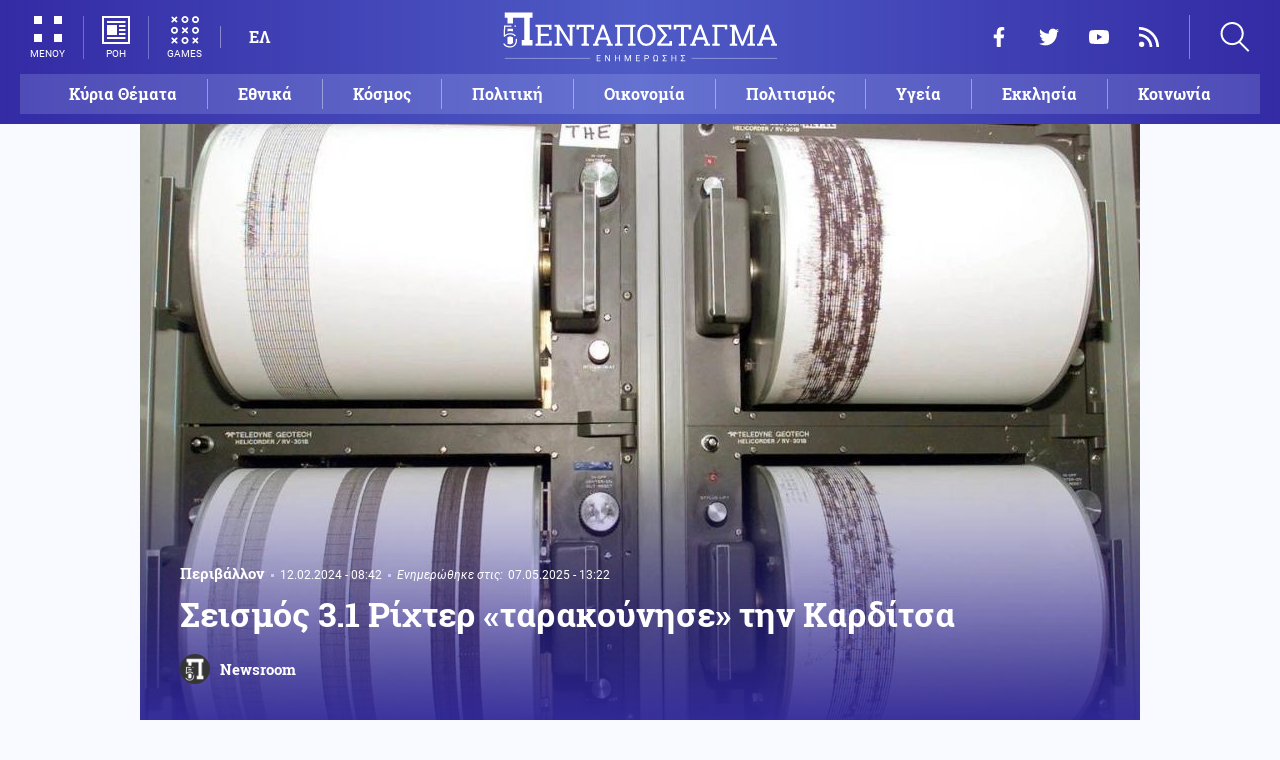

--- FILE ---
content_type: text/html; charset=UTF-8
request_url: https://www.pentapostagma.gr/epistimi/periballon/7221924_seismos-31-rihter-tarakoynise-tin-karditsa
body_size: 16534
content:
<!DOCTYPE html><html lang="el" dir="ltr" prefix="content: http://purl.org/rss/1.0/modules/content/ dc: http://purl.org/dc/terms/ foaf: http://xmlns.com/foaf/0.1/ og: http://ogp.me/ns# rdfs: http://www.w3.org/2000/01/rdf-schema# schema: http://schema.org/ sioc: http://rdfs.org/sioc/ns# sioct: http://rdfs.org/sioc/types# skos: http://www.w3.org/2004/02/skos/core# xsd: http://www.w3.org/2001/XMLSchema# "><head><meta charset="utf-8" /><meta name="title" content="Σεισμός 3.1 Ρίχτερ «ταρακούνησε» την Καρδίτσα | Pentapostagma" /><meta property="og:site_name" content="Pentapostagma" /><link rel="shortcut icon" href="/themes/custom/pentapostagma/favicon.ico" /><link rel="canonical" href="https://www.pentapostagma.gr/epistimi/periballon/7221924_seismos-31-rihter-tarakoynise-tin-karditsa" /><meta name="twitter:card" content="summary_large_image" /><meta name="description" content="Με επίκεντρο 10 χιλιόμετρα νότια νοτιοδυτικά του Ανθηρού Καρδίτσας." /><meta property="og:type" content="article" /><meta name="twitter:site" content="@pentapostagma" /><link rel="icon" sizes="16x16" href="/themes/custom/pentapostagma/images/favicon-16x16.png" /><meta property="og:url" content="https://www.pentapostagma.gr/epistimi/periballon/7221924_seismos-31-rihter-tarakoynise-tin-karditsa" /><meta property="og:title" content="Σεισμός 3.1 Ρίχτερ «ταρακούνησε» την Καρδίτσα" /><meta name="keywords" content="Σεισμός" /><link rel="icon" sizes="32x32" href="/themes/custom/pentapostagma/images/favicon-32x32.png" /><link rel="icon" sizes="192x192" href="/themes/custom/pentapostagma/images/android-chrome-192x192.png" /><meta property="og:description" content="Με επίκεντρο 10 χιλιόμετρα νότια νοτιοδυτικά του Ανθηρού Καρδίτσας." /><meta property="og:image" content="https://www.pentapostagma.gr/sites/default/files/styles/main_full/public/2024-02/ezgif-4-f25a1646b4.jpg?itok=KSSRboGw" /><meta property="og:image:secure_url" content="https://www.pentapostagma.gr/sites/default/files/styles/main_full/public/2024-02/ezgif-4-f25a1646b4.jpg?itok=KSSRboGw" /><meta property="og:image:width" content="1200" /><link rel="apple-touch-icon" sizes="180x180" href="/themes/custom/pentapostagma/images/apple-touch-icon.png" /><meta property="og:image:height" content="630" /><meta property="article:section" content="Επιστήμη" /><meta property="article:tag" content="Σεισμός" /><meta property="article:published_time" content="2024-02-12T08:42:01+02:00" /><meta property="article:modified_time" content="2025-05-07T13:22:26+03:00" /><meta name="viewport" content="width=device-width, user-scalable=1, initial-scale=1.0, minimum-scale=1.0" /><meta name="Generator" content="Drupal 8 (https://www.drupal.org)" /><meta name="MobileOptimized" content="width" /><meta name="HandheldFriendly" content="true" /><script type="application/ld+json">{
"@context": "https://schema.org",
"@graph": [
{
"@type": "NewsArticle",
"articleBody": "Σεισμική δόνηση σημειώθηκε στις 7:56 το πρωί της Δευτέρας 12 Φεβρουαρίου στην Καρδίτσα.\n\n\n  ΔΙΑΒΑΣΤΕ ΕΠΙΣΗΣ\n\n  \n    \n      \n        \n                      \n              \n            \n                    \n                                        Κόσμος\n                        11.02.2024 - 23:50\n            \n            \n            0\n          \n          \n        \n        Τούρκος επιστήμονας για τον σεισμό στην Τουρκία! Δεν έγινε επίθεση HAARP από το αμερικανικό πλοίο\n      \n    \n\n  \n\n\n\n\nΣύμφωνα με το Γεωδυναμικό Ινστιτούτο Αθηνών ο σεισμός ήταν μεγέθους 3,1 Ρίχτερ με επίκεντρο 10 χιλιόμετρα νότια νοτιοδυτικά του Ανθηρού Καρδίτσας.",
"headline": "Σεισμός 3.1 Ρίχτερ «ταρακούνησε» την Καρδίτσα",
"name": "Σεισμός 3.1 Ρίχτερ «ταρακούνησε» την Καρδίτσα",
"description": "Με επίκεντρο 10 χιλιόμετρα νότια νοτιοδυτικά του Ανθηρού Καρδίτσας.",
"about": [
"Επιστήμη",
"Περιβάλλον",
"Σεισμός"
],
"image": {
"@type": "ImageObject",
"representativeOfPage": "True",
"url": "https://www.pentapostagma.gr/sites/default/files/styles/main_full/public/2024-02/ezgif-4-f25a1646b4.jpg?itok=KSSRboGw",
"width": "1280",
"height": "630"
},
"datePublished": "2024-02-12T08:42:01+0200",
"dateModified": "2025-05-07T13:22:26+0300",
"author": {
"@type": "Person",
"@id": "https://www.pentapostagma.gr/authors/newsroom",
"name": "Newsroom",
"url": "https://www.pentapostagma.gr/authors/newsroom"
},
"publisher": {
"@type": "Organization",
"@id": "https://www.pentapostagma.gr/#organization",
"name": "Pentapostagma",
"url": "https://www.pentapostagma.gr",
"logo": {
"@type": "ImageObject",
"url": "https://www.pentapostagma.gr/themes/custom/pentapostagma/images/logo-60-white.png",
"width": "280",
"height": "60"
}
},
"mainEntityOfPage": "https://www.pentapostagma.gr/epistimi/periballon/7221924_seismos-31-rihter-tarakoynise-tin-karditsa"
},
{
"@type": "Organization",
"@id": "https://www.pentapostagma.gr/#organization",
"name": "Pentapostagma",
"url": "https://www.pentapostagma.gr/"
},
{
"@type": "WebSite",
"@id": "https://www.pentapostagma.gr/#website",
"name": "Pentapostagma",
"url": "https://www.pentapostagma.gr",
"publisher": {
"@type": "Organization",
"@id": "https://www.pentapostagma.gr/#organization",
"name": "Pentapostagma",
"url": "https://www.pentapostagma.gr",
"logo": {
"@type": "ImageObject",
"url": "https://www.pentapostagma.gr/themes/custom/pentapostagma/images/logo-60-white.png",
"width": "280",
"height": "60"
}
}
}
]
}</script><link rel="alternate" hreflang="el" href="https://www.pentapostagma.gr/epistimi/periballon/7221924_seismos-31-rihter-tarakoynise-tin-karditsa" /><link rel="revision" href="https://www.pentapostagma.gr/epistimi/periballon/7221924_seismos-31-rihter-tarakoynise-tin-karditsa" /><link rel="amphtml" href="https://www.pentapostagma.gr/epistimi/periballon/7221924_seismos-31-rihter-tarakoynise-tin-karditsa?amp" /><title>Σεισμός 3.1 Ρίχτερ «ταρακούνησε» την Καρδίτσα | Pentapostagma</title><link rel="dns-prefetch" href="https://securepubads.g.doubleclick.net"><link rel="dns-prefetch" href="https://cdn.orangeclickmedia.com"><link rel="preload" as="font" href="/themes/custom/pentapostagma/fonts/Roboto-Regular.woff2" type="font/woff2" crossorigin="anonymous"><link rel="preload" as="font" href="/themes/custom/pentapostagma/fonts/Roboto-Italic.woff2" type="font/woff2" crossorigin="anonymous"><link rel="preload" as="font" href="/themes/custom/pentapostagma/fonts/Roboto-Bold.woff2" type="font/woff2" crossorigin="anonymous"><link rel="preload" as="font" href="/themes/custom/pentapostagma/fonts/RobotoSlab-Bold.woff2" type="font/woff2" crossorigin="anonymous"><link rel="preload" as="image" href="/sites/default/files/styles/big_teaser/public/2024-02/ezgif-4-f25a1646b4.jpg?itok=bMfYlrY1" /><link rel="stylesheet" media="all" href="/sites/default/files/css/css_VfS6CUzG_3Pm6K9HH9LryvW3kDFYapVag9ZTJZx-Cys.css?t9syk1" /><link rel="stylesheet" media="all" href="/sites/default/files/css/css_4GxpVhL2znw4E1QtIzkwvbAj-PkSOhMgtm4jfGBzXjw.css?t9syk1" /> <!--[if lte IE 8]><script src="/sites/default/files/js/js_VtafjXmRvoUgAzqzYTA3Wrjkx9wcWhjP0G4ZnnqRamA.js"></script><![endif]--><script>
window.googletag = window.googletag || {cmd: []};
googletag.cmd.push(function () {
var billboard = googletag.sizeMapping()
.addSize([340, 200], [[300, 250], [336, 280]])
.addSize([500, 200], [[468, 60], [300, 250], [336, 280]])
.addSize([768, 200], [[728, 90], [468, 60]])
.addSize([1024, 200], [[970, 250], [728, 90], [970, 90]])
.build();
var leaderboard = googletag.sizeMapping()
.addSize([340, 200], [[300, 250], [336, 280], [300, 600]])
.addSize([500, 200], [[468, 60], [300, 250], [336, 280], [300, 600]])
.addSize([768, 200], [[728, 90], [468, 60]])
.build();
var rectangle_full = googletag.sizeMapping()
.addSize([340, 200], [[300, 600], [336, 280], [300, 250]])
.addSize([768, 200], [[300, 250], [320, 480]])
.build();
var rectangle_full_extra = googletag.sizeMapping()
.addSize([340, 200], [[300, 600], [336, 280], [300, 250]])
.addSize([768, 200], [[300, 600], [300, 250]])
.build();
var rectangle = googletag.sizeMapping()
.addSize([340, 200], [[336, 280], [300, 250]])
.addSize([768, 200], [[300, 250]])
.build();
var inline_full = googletag.sizeMapping()
.addSize([340, 200], [[336, 280], [300, 250], [320, 480]])
.addSize([768, 200], [[728, 90]])
.build();
googletag.defineSlot('/75351959,21211357/pentapostagma.gr/horizontal_1', [[970, 250], [728, 90], [970, 90], [468, 60], [300, 250], [336, 280]], 'horizontal_1')
.defineSizeMapping(billboard)
.addService(googletag.pubads());
googletag.defineSlot('/75351959,21211357/pentapostagma.gr/horizontal_2', [[728, 90], [468, 60], [300, 250], [336, 280], [300, 600], ['fluid']], 'horizontal_2')
.defineSizeMapping(leaderboard)
.addService(googletag.pubads());
googletag.defineSlot('/75351959,21211357/pentapostagma.gr/sidebar_1', [[300, 600], [300, 250], [336, 280]], 'sidebar_1')
.defineSizeMapping(rectangle_full)
.addService(googletag.pubads());
googletag.defineSlot('/75351959,21211357/pentapostagma.gr/sidebar_2', [[336, 280], [300, 250]], 'sidebar_2')
.defineSizeMapping(rectangle)
.addService(googletag.pubads());
googletag.defineSlot('/75351959,21211357/pentapostagma.gr/sidebar_3', [[300, 600], [300, 250], [336, 280]], 'sidebar_3')
.defineSizeMapping(rectangle_full_extra)
.addService(googletag.pubads());
googletag.defineSlot('/75351959,21211357/pentapostagma.gr/in_article_1', [[300, 600], [300, 250], [336, 280], [320, 480]], 'in_article_1')
.defineSizeMapping(rectangle_full)
.addService(googletag.pubads());
googletag.defineSlot('/75351959,21211357/pentapostagma.gr/in_article_2', [[728, 90], [300, 250], [336, 280], [320, 480]], 'in_article_2')
.defineSizeMapping(inline_full)
.addService(googletag.pubads());
googletag.defineSlot('/75351959,21211357/pentapostagma.gr/article_end', [[300, 250], [336, 280]], 'article_end')
.addService(googletag.pubads());
googletag.pubads().setTargeting('nid', ["7221924"]);
googletag.pubads().setTargeting('category', ["epistimi","periballon"]);
googletag.pubads().setCentering(true);
googletag.pubads().enableSingleRequest();
googletag.pubads().disableInitialLoad();
googletag.enableServices();
});
</script><script type="text/javascript" src="https://ads.vidoomy.com/pentapostagma_25485.js" async></script><script type="text/javascript">
!function(){"use strict";function e(e){var t=!(arguments.length>1&&void 0!==arguments[1])||arguments[1],c=document.createElement("script");c.src=e,t?c.type="module":(c.async=!0,c.type="text/javascript",c.setAttribute("nomodule",""));var n=document.getElementsByTagName("script")[0];n.parentNode.insertBefore(c,n)}!function(t,c){!function(t,c,n){var a,o,r;n.accountId=c,null!==(a=t.marfeel)&&void 0!==a||(t.marfeel={}),null!==(o=(r=t.marfeel).cmd)&&void 0!==o||(r.cmd=[]),t.marfeel.config=n;var i="https://sdk.mrf.io/statics";e("".concat(i,"/marfeel-sdk.js?id=").concat(c),!0),e("".concat(i,"/marfeel-sdk.es5.js?id=").concat(c),!1)}(t,c,arguments.length>2&&void 0!==arguments[2]?arguments[2]:{})}(window,  7416 ,{} )}();
</script><meta name="format-detection" content="telephone=no"><meta name="robots" content="max-image-preview:large"></head><body> <noscript><iframe src="https://www.googletagmanager.com/ns.html?id=GTM-MXWC27J" height="0" width="0" style="display:none;visibility:hidden"></iframe></noscript><div class="dialog-off-canvas-main-canvas" data-off-canvas-main-canvas><div class="page"> <header><div class="container"> <section class="header__top"> <a href="/" class="logo"> <figure> <img src="/themes/custom/pentapostagma/images/logo.svg" alt="Πενταπόσταγμα" width="800" height="200"> <img src="/themes/custom/pentapostagma/images/logo-symbol.svg" alt="Πενταπόσταγμα" width="200" height="200"> </figure> </a><div class="header__left"> <span class="header__burger js-trigger-burger"> <span class="header__burger-icon"></span> <span class="header__burger-icon"></span> <span class="header__burger-txt">ΜΕΝΟΥ</span> </span> <span class="header__icon-link header__icon-link--news"> <a href="/news" data-nid="7352769"> <svg><use xlink:href="/themes/custom/pentapostagma/images/sprite.svg#news"></use></svg> <span>ΡΟΗ</span> </a> </span> <span class="header__icon-link"> <a href="/games"> <svg><use xlink:href="/themes/custom/pentapostagma/images/sprite.svg#games"></use></svg> <span>GAMES</span> </a> </span><div class="header__language"><ul class="language-switcher-language-url"><li><a href="/epistimi/periballon/7221924_seismos-31-rihter-tarakoynise-tin-karditsa" class="language-link is-active" hreflang="el" data-drupal-link-system-path="node/7221924">ΕΛ</a></li></ul></div></div><div class="header__right"><ul class="header__social"><li> <a href="https://www.facebook.com/pentapostagmagr" target="_blank"> <svg> <use xlink:href="/themes/custom/pentapostagma/images/sprite.svg#facebook"></use> </svg> <span>Facebook</span> </a></li><li> <a href="https://twitter.com/pentapostagma" target="_blank"> <svg> <use xlink:href="/themes/custom/pentapostagma/images/sprite.svg#twitter"></use> </svg> <span>Twitter</span> </a></li><li> <a href="https://www.youtube.com/channel/UCdsoNzPCkE9OpUTkOobHWUg" target="_blank"> <svg> <use xlink:href="/themes/custom/pentapostagma/images/sprite.svg#youtube"></use> </svg> <span>YouTube</span> </a></li><li> <a href="https://www.pentapostagma.gr/rss.xml" target="_blank"> <svg> <use xlink:href="/themes/custom/pentapostagma/images/sprite.svg#rss"></use> </svg> <span>RSS</span> </a></li></ul><div class="header__search"><form class="search-form" action="/search" method="get"><div class="form__item"> <input placeholder="Αναζήτηση" type="text" name="keywords" value="" size="15" maxlength="128"></div><div class="form__submit"> <input type="submit" value="Search" class="form-submit"> <svg><use xlink:href="/themes/custom/pentapostagma/images/sprite.svg#arrow"></use></svg></div></form> <span class="header__search-icon js-trigger-search"> <svg><use xlink:href="/themes/custom/pentapostagma/images/sprite.svg#search"></use></svg> </span></div></div> <nav class="extended-menu"><ul><li> <a href="/featured" data-drupal-link-system-path="featured">Κύρια Θέματα</a></li><li> <svg><use xlink:href="/themes/custom/pentapostagma/images/sprite.svg#arrow"></use></svg> <a href="/ethnika-themata" data-drupal-link-system-path="taxonomy/term/33">Εθνικά θέματα</a><ul><li> <a href="/ethnika-themata/boreia-ipeiros" data-drupal-link-system-path="taxonomy/term/37">Βόρεια Ήπειρος</a></li><li> <a href="/ethnika-themata/ellinotoyrkika" data-drupal-link-system-path="taxonomy/term/34">Ελληνοτουρκικά</a></li><li> <a href="/ethnika-themata/energeia" data-drupal-link-system-path="taxonomy/term/44">Ενέργεια</a></li><li> <a href="/ethnika-themata/esoteriki-asfaleia" data-drupal-link-system-path="taxonomy/term/43">Εσωτερική Ασφάλεια</a></li><li> <a href="/ethnika-themata/kypriako" data-drupal-link-system-path="taxonomy/term/35">Κυπριακό</a></li><li> <a href="/ethnika-themata/kypros" data-drupal-link-system-path="taxonomy/term/41">Κύπρος</a></li><li> <a href="/ethnika-themata/oplika-systimata" data-drupal-link-system-path="taxonomy/term/38">Οπλικά συστήματα</a></li><li> <a href="/ethnika-themata/polemiki-aeroporia" data-drupal-link-system-path="taxonomy/term/39">Πολεμική αεροπορία</a></li><li> <a href="/ethnika-themata/polemiko-naytiko" data-drupal-link-system-path="taxonomy/term/40">Πολεμικό Ναυτικό</a></li><li> <a href="/ethnika-themata/skopiano" data-drupal-link-system-path="taxonomy/term/36">Σκοπιανό</a></li><li> <a href="/ethnika-themata/stratos-xiras" data-drupal-link-system-path="taxonomy/term/42">Στρατός Ξηράς</a></li></ul></li><li> <svg><use xlink:href="/themes/custom/pentapostagma/images/sprite.svg#arrow"></use></svg> <a href="/politiki" data-drupal-link-system-path="taxonomy/term/30">Πολιτική</a><ul><li> <a href="/politiki/aytodioikisi" data-drupal-link-system-path="taxonomy/term/31">Αυτοδιοίκηση</a></li><li> <a href="/politiki/kybernisi" data-drupal-link-system-path="taxonomy/term/32">Κυβέρνηση</a></li></ul></li><li> <svg><use xlink:href="/themes/custom/pentapostagma/images/sprite.svg#arrow"></use></svg> <a href="/ekklisia" data-drupal-link-system-path="taxonomy/term/12">Εκκλησία</a><ul><li> <a href="/ekklisia/agio-oros" data-drupal-link-system-path="taxonomy/term/15">Άγιο Όρος</a></li><li> <a href="/ekklisia/ekklisia-tis-ellados" data-drupal-link-system-path="taxonomy/term/14">Εκκλησία της Ελλάδος</a></li><li> <a href="/ekklisia/patriarheia" data-drupal-link-system-path="taxonomy/term/16">Πατριαρχεία</a></li><li> <a href="/ekklisia/pneymatika-ofelima" data-drupal-link-system-path="taxonomy/term/13">Πνευματικά ωφέλιμα</a></li></ul></li><li> <svg><use xlink:href="/themes/custom/pentapostagma/images/sprite.svg#arrow"></use></svg> <a href="/kosmos" data-drupal-link-system-path="taxonomy/term/17">Κόσμος</a><ul><li> <a href="/kosmos/enoples-syrraxeis" data-drupal-link-system-path="taxonomy/term/23">Ένοπλες Συρράξεις</a></li><li> <a href="/kosmos/afriki" data-drupal-link-system-path="taxonomy/term/25">Αφρική</a></li><li> <a href="/kosmos/balkania" data-drupal-link-system-path="taxonomy/term/24">Βαλκάνια</a></li><li> <a href="/kosmos/ipa" data-drupal-link-system-path="taxonomy/term/20">ΗΠΑ</a></li><li> <a href="/kosmos/kina" data-drupal-link-system-path="taxonomy/term/21">Κίνα</a></li><li> <a href="/kosmos/mesi-anatoli" data-drupal-link-system-path="taxonomy/term/22">Μέση Ανατολή</a></li><li> <a href="/kosmos/pagkosmiopoiisi" data-drupal-link-system-path="taxonomy/term/18">Παγκοσμιοποίηση</a></li><li> <a href="/kosmos/rosia" data-drupal-link-system-path="taxonomy/term/19">Ρωσία</a></li></ul></li><li> <svg><use xlink:href="/themes/custom/pentapostagma/images/sprite.svg#arrow"></use></svg> <a href="/politismos" data-drupal-link-system-path="taxonomy/term/1">Πολιτισμός</a><ul><li> <a href="/politismos/biblia" data-drupal-link-system-path="taxonomy/term/2">Βιβλία</a></li><li> <a href="/politismos/elliniki-glossa" data-drupal-link-system-path="taxonomy/term/3">Ελληνική Γλώσσα</a></li><li> <a href="/politismos/istoria" data-drupal-link-system-path="taxonomy/term/4">Ιστορία</a></li></ul></li><li> <svg><use xlink:href="/themes/custom/pentapostagma/images/sprite.svg#arrow"></use></svg> <a href="/epistimi" data-drupal-link-system-path="taxonomy/term/6">Επιστήμη</a><ul><li> <a href="/epistimi/bioithiki" data-drupal-link-system-path="taxonomy/term/9">Βιοηθική</a></li><li> <a href="/epistimi/energeia" data-drupal-link-system-path="taxonomy/term/8">Ενέργεια</a></li><li> <a href="/epistimi/kairos" data-drupal-link-system-path="taxonomy/term/11">Καιρός</a></li><li> <a href="/epistimi/periballon" data-drupal-link-system-path="taxonomy/term/7">Περιβάλλον</a></li><li> <a href="/epistimi/tehnologia" data-drupal-link-system-path="taxonomy/term/10">Τεχνολογία</a></li></ul></li><li> <a href="/oikonomia" data-drupal-link-system-path="taxonomy/term/47">Οικονομία</a></li><li> <a href="/koinonia" data-drupal-link-system-path="taxonomy/term/5">Κοινωνία</a></li><li> <a href="/athlitismos" data-drupal-link-system-path="taxonomy/term/46">Αθλητισμός</a></li><li> <svg><use xlink:href="/themes/custom/pentapostagma/images/sprite.svg#arrow"></use></svg> <a href="/ygeia" data-drupal-link-system-path="taxonomy/term/26">Υγεία</a><ul><li> <a href="/ygeia/diatrofi" data-drupal-link-system-path="taxonomy/term/27">Διατροφή</a></li><li> <a href="/ygeia/epistimes-ygeias" data-drupal-link-system-path="taxonomy/term/28">Επιστήμες Υγείας</a></li><li> <a href="/ygeia/paidi" data-drupal-link-system-path="taxonomy/term/29">Παιδί</a></li></ul></li><li> <a href="/synenteyxeis" data-drupal-link-system-path="taxonomy/term/833">Συνεντεύξεις</a></li><li> <a href="/videos" data-drupal-link-system-path="videos">WebTV</a></li><li> <a href="/games" data-drupal-link-system-path="games">Games</a></li><li class="extended-menu__vertical"> <svg><use xlink:href="/themes/custom/pentapostagma/images/sprite.svg#arrow"></use></svg> <span>ΠΕΡΙΣΣΟΤΕΡΑ</span><ul><li> <a href="/apopseis" data-drupal-link-system-path="taxonomy/term/45">Απόψεις</a></li><li> <a href="/arheio" data-drupal-link-system-path="taxonomy/term/48">Αρχείο</a></li></ul></li></ul> </nav> </section><ul class="main-menu"><li> <a href="/featured" data-drupal-link-system-path="featured">Κύρια Θέματα</a></li><li> <a href="/ethnika-themata" data-drupal-link-system-path="taxonomy/term/33">Εθνικά</a></li><li> <a href="/kosmos" data-drupal-link-system-path="taxonomy/term/17">Κόσμος</a></li><li> <a href="/politiki" data-drupal-link-system-path="taxonomy/term/30">Πολιτική</a></li><li> <a href="/oikonomia" data-drupal-link-system-path="taxonomy/term/47">Οικονομία</a></li><li> <a href="/politismos" data-drupal-link-system-path="taxonomy/term/1">Πολιτισμός</a></li><li> <a href="/ygeia" data-drupal-link-system-path="taxonomy/term/26">Υγεία</a></li><li> <a href="/ekklisia" data-drupal-link-system-path="taxonomy/term/12">Εκκλησία</a></li><li> <a href="/koinonia" data-drupal-link-system-path="taxonomy/term/5">Κοινωνία</a></li></ul></div></header> <main class="container container--main"><div data-drupal-messages-fallback class="hidden"></div> <article class="article"> <section class="article__top"> <picture class="article__cover"> <source srcset="/sites/default/files/styles/main/public/2024-02/ezgif-4-f25a1646b4.jpg?itok=AE2o6ooH 1x" media="all and (min-width: 601px)" type="image/jpeg"/> <source srcset="/sites/default/files/styles/big_teaser/public/2024-02/ezgif-4-f25a1646b4.jpg?itok=bMfYlrY1 1x" media="all" type="image/jpeg"/> <img src="/sites/default/files/styles/big_teaser/public/2024-02/ezgif-4-f25a1646b4.jpg?itok=bMfYlrY1" alt="" typeof="foaf:Image" /> </picture><div class="article__top-details"> <a class="default-category" href="/epistimi/periballon">Περιβάλλον</a> <time class="default-date" datetime="2024-02-12T08:42:01+02:00">12.02.2024 - 08:42</time><div class="article__update"> <span class="article__update-label">Ενημερώθηκε στις:</span> <time class="default-date" datetime="2025-05-07T13:22:26+03:00">07.05.2025 - 13:22</time></div></div><h1>Σεισμός 3.1 Ρίχτερ «ταρακούνησε» την Καρδίτσα</h1> <a href="/authors/newsroom" class="article__author"> <figure class="article__author-image"> <img alt="Newsroom" src="/sites/default/files/styles/square/public/authors/penta-192x192.png?itok=W4vtNAsJ" width="70" height="70" typeof="foaf:Image" /> </figure> <span class="article__author-name">Newsroom</span> </a> </section><div class="adv adv--full"><div class="adv__inner" id="horizontal_1"><script type="text/javascript">
googletag.cmd.push(function () {
googletag.display('horizontal_1');
});
</script></div></div> <section class="article__main"><div class="article__main-content"><div class="article__share"><div class="article__share-inner"> <svg class="article__share-icon js-trigger-share"><use xlink:href="/themes/custom/pentapostagma/images/sprite.svg#share"></use></svg><ul><li class="fb"><a target="_blank" href="https://www.facebook.com/sharer.php?u=https://www.pentapostagma.gr/epistimi/periballon/7221924_seismos-31-rihter-tarakoynise-tin-karditsa"><svg><use xlink:href="/themes/custom/pentapostagma/images/sprite.svg#facebook"></use></svg><span>Facebook</span></a></li><li class="mg"><a target="_blank" href="fb-messenger://share/?link=https://www.pentapostagma.gr/epistimi/periballon/7221924_seismos-31-rihter-tarakoynise-tin-karditsa"><svg><use xlink:href="/themes/custom/pentapostagma/images/sprite.svg#messenger"></use></svg><span>Messenger</span></a></li><li class="tw"><a target="_blank" href="https://twitter.com/share?text=%CE%A3%CE%B5%CE%B9%CF%83%CE%BC%CF%8C%CF%82%203.1%20%CE%A1%CE%AF%CF%87%CF%84%CE%B5%CF%81%20%C2%AB%CF%84%CE%B1%CF%81%CE%B1%CE%BA%CE%BF%CF%8D%CE%BD%CE%B7%CF%83%CE%B5%C2%BB%20%CF%84%CE%B7%CE%BD%20%CE%9A%CE%B1%CF%81%CE%B4%CE%AF%CF%84%CF%83%CE%B1&url=https://www.pentapostagma.gr/epistimi/periballon/7221924_seismos-31-rihter-tarakoynise-tin-karditsa"><svg><use xlink:href="/themes/custom/pentapostagma/images/sprite.svg#twitter"></use></svg><span>Twitter</span></a></li><li class="li"><a target="_blank" href="https://www.linkedin.com/sharing/share-offsite/?url=https://www.pentapostagma.gr/epistimi/periballon/7221924_seismos-31-rihter-tarakoynise-tin-karditsa" target="_blank"><svg><use xlink:href="/themes/custom/pentapostagma/images/sprite.svg#linkedin"></use></svg><span>LinkedIn</span></a></li><li class="tl"><a target="_blank" href="https://t.me/share/url?url=https://www.pentapostagma.gr/epistimi/periballon/7221924_seismos-31-rihter-tarakoynise-tin-karditsa&text=%CE%A3%CE%B5%CE%B9%CF%83%CE%BC%CF%8C%CF%82%203.1%20%CE%A1%CE%AF%CF%87%CF%84%CE%B5%CF%81%20%C2%AB%CF%84%CE%B1%CF%81%CE%B1%CE%BA%CE%BF%CF%8D%CE%BD%CE%B7%CF%83%CE%B5%C2%BB%20%CF%84%CE%B7%CE%BD%20%CE%9A%CE%B1%CF%81%CE%B4%CE%AF%CF%84%CF%83%CE%B1" target="_blank"><svg><use xlink:href="/themes/custom/pentapostagma/images/sprite.svg#telegram"></use></svg><span>Telegram</span></a></li><li class="mail"><a href="/cdn-cgi/l/email-protection#[base64]"><svg><use xlink:href="/themes/custom/pentapostagma/images/sprite.svg#email"></use></svg><span>E-mail</span></a></li></ul><div class="article__comment-counter js-article__comment-counter"> <svg><use xlink:href="/themes/custom/pentapostagma/images/sprite.svg#comments-flat"></use></svg> <span class="disqus-comment-count" data-disqus-identifier="7221924">0</span></div></div></div><div class="article__teaser"> Με επίκεντρο 10 χιλιόμετρα νότια νοτιοδυτικά του Ανθηρού Καρδίτσας.</div><div class="PPG_VIDEO"></div><div class="article__body"><p>Σεισμική δόνηση σημειώθηκε στις 7:56 το πρωί της Δευτέρας 12 Φεβρουαρίου στην Καρδίτσα.</p><div class="article__related"><h3>ΔΙΑΒΑΣΤΕ ΕΠΙΣΗΣ</h3> <article class="default-teaser__article"> <a href="/kosmos/7221883_toyrkos-epistimonas-gia-ton-seismo-stin-toyrkia-den-egine-epithesi-haarp-apo"><div class="default-teaser__top"> <figure> <img src="/sites/default/files/styles/default_teaser/public/2024-02/%CF%80999.jpg?itok=hIU6F8nD" loading="lazy" width="614" height="346" alt="" /> </figure><div class="default-teaser__cat-date default-cat-date"> <span class="default-category">Κόσμος</span> <time class="default-date" datetime="2024-02-11T23:50:42+02:00">11.02.2024 - 23:50</time> <span class="default-comments"> <svg><use xlink:href="/themes/custom/pentapostagma/images/sprite.svg#comment"></use></svg> <span class="disqus-comment-count" data-disqus-identifier="7221883">0</span> </span></div></div><h3>Τούρκος επιστήμονας για τον σεισμό στην Τουρκία! Δεν έγινε επίθεση HAARP από το αμερικανικό πλοίο</h3> </a> </article></div><p>Σύμφωνα με το Γεωδυναμικό Ινστιτούτο Αθηνών ο σεισμός ήταν μεγέθους 3,1 Ρίχτερ με επίκεντρο 10 χιλιόμετρα νότια νοτιοδυτικά του Ανθηρού Καρδίτσας.</p> <a href="https://www.pentapostagma.gr/sites/default/files/2024-02/3.1.-karditsa.jpg" class="photoswipe" data-size="796x536" data-overlay-title=""><img src="/sites/default/files/styles/default/public/2024-02/3.1.-karditsa.jpg?itok=xaKbR-jC" width="760" height="512" alt="" title="" typeof="foaf:Image" /></a></div><div class="adv adv--full"><div class="adv__inner" id="article_end"><script data-cfasync="false" src="/cdn-cgi/scripts/5c5dd728/cloudflare-static/email-decode.min.js"></script><script type="text/javascript">
googletag.cmd.push(function () {
googletag.display('article_end');
});
</script></div></div> <a class="article__promotional" href="https://news.google.com/publications/CAAiECHs199YtcV0bnk85v71t1cqFAgKIhAh7NffWLXFdG55POb-9bdX" target="_blank"> Ακολουθήστε το Πενταπόσταγμα στο Google news <img src="/themes/custom/pentapostagma/images/google-news-icon.svg" alt="Google News" width="71" height="58"> </a><ul class="article__tags"><li><a href="/seismos">Σεισμός</a></li></ul><script async src="//pagead2.googlesyndication.com/pagead/js/adsbygoogle.js"></script><ins class="adsbygoogle" style="display:block" data-ad-format="autorelaxed" data-ad-client="ca-pub-3461910012735858" data-ad-slot="2744935167"></ins><script>
(adsbygoogle = window.adsbygoogle || []).push({});
</script><section class="article__more-articles"><div class="default-teaser default-teaser--quadruple network"><div class="network__inner"> <article class="default-teaser__article"> <a href="https://youtu.be/XiE757T1UG8?utm_source=pentapostagma.gr&amp;utm_medium=network&amp;utm_campaign=article" target="_blank" rel="nofollow"><div class="default-teaser__top"> <figure> <img src="/sites/default/files/styles/default_teaser/public/2026-02/%CE%A4%CE%B1%20%CE%B4%CE%AD%CE%BA%CE%B1%20%CF%80%CE%B9%CE%BF%20%CF%83%CF%84%CE%BF%CE%B9%CF%87%CE%B5%CE%B9%CF%89%CE%BC%CE%AD%CE%BD%CE%B1%20%CE%BC%CE%AD%CF%81%CE%B7%20%CF%83%CE%B5%20%CF%8C%CE%BB%CE%B7%20%CF%84%CE%B7%CE%BD%20%CE%95%CE%BB%CE%BB%CE%AC%CE%B4%CE%B14.jpg?itok=cEPqxZWK" loading="lazy" width="1280" height="720" alt="penteli" /> </figure></div><h3>Τα δέκα πιο στοιχειωμένα μέρη σε όλη την Ελλάδα</h3> </a> </article> <article class="default-teaser__article"> <a href="https://youtu.be/qAEwdlcenKM?utm_source=pentapostagma.gr&amp;utm_medium=network&amp;utm_campaign=article" target="_blank" rel="nofollow"><div class="default-teaser__top"> <figure> <img src="/sites/default/files/styles/default_teaser/public/2026-01/%CE%A4%CE%B1%2010%20%CE%BC%CE%B5%CE%B3%CE%B1%CE%BB%CF%8D%CF%84%CE%B5%CF%81%CE%B1%20%CE%B7%CF%86%CE%B1%CE%AF%CF%83%CF%84%CE%B5%CE%B9%CE%B1%20%CF%83%CE%B5%20%CF%8C%CE%BB%CE%B7%20%CF%84%CE%B7%CE%BD%20%CE%93%CE%B7%20%CF%83%CE%AE%CE%BC%CE%B5%CF%81%CE%B14.jpg?itok=2pMwBGaY" loading="lazy" width="1280" height="720" alt="hfaisteio" /> </figure></div><h3>Τα 10 μεγαλύτερα ηφαίστεια σε όλη την Γη σήμερα</h3> </a> </article> <article class="default-teaser__article"> <a href="https://youtu.be/GDMTczPRQ7E?utm_source=pentapostagma.gr&amp;utm_medium=network&amp;utm_campaign=article" target="_blank" rel="nofollow"><div class="default-teaser__top"> <figure> <img src="/sites/default/files/styles/default_teaser/public/2026-01/%CE%9F%CE%B9%2010%20%CF%83%CE%B7%CE%BC%CE%B1%CE%BD%CF%84%CE%B9%CE%BA%CF%8C%CF%84%CE%B5%CF%81%CE%B5%CF%82%20%CE%B5%CF%86%CE%B5%CF%85%CF%81%CE%AD%CF%83%CE%B5%CE%B9%CF%82%20%CF%84%CE%B7%CF%82%20%CE%A1%CF%89%CE%BC%CE%B1%CF%8A%CE%BA%CE%AE%CF%82%20%CE%91%CF%85%CF%84%CE%BF%CE%BA%CF%81%CE%B1%CF%84%CE%BF%CF%81%CE%AF%CE%B1%CF%824.jpg?itok=8Auft-2W" loading="lazy" width="1280" height="720" alt="arxaia-romi" /> </figure></div><h3>Οι 10 σημαντικότερες εφευρέσεις της Ρωμαϊκής Αυτοκρατορίας</h3> </a> </article> <article class="default-teaser__article"> <a href="https://youtu.be/mILQBcBTl8Y?utm_source=pentapostagma.gr&amp;utm_medium=network&amp;utm_campaign=article" target="_blank" rel="nofollow"><div class="default-teaser__top"> <figure> <img src="/sites/default/files/styles/default_teaser/public/2025-12/%CE%A4%CE%B1%20%CF%80%CE%B9%CE%BF%20%CE%B5%CF%80%CE%B9%CE%BA%CE%AF%CE%BD%CE%B4%CF%85%CE%BD%CE%B1%20%CE%B4%CF%81%CE%BF%CE%BC%CE%BF%CE%BB%CF%8C%CE%B3%CE%B9%CE%B1%20%CF%80%CE%BB%CE%BF%CE%AF%CF%89%CE%BD%20%CF%80%CE%BF%CF%85%20%CE%BC%CF%80%CE%BF%CF%81%CE%B5%CE%AF%CF%82%20%CE%BD%CE%B1%20%CE%BA%CE%AC%CE%BD%CE%B5%CE%B9%CF%82%204.jpg?itok=BBQdFWJ9" loading="lazy" width="1280" height="720" alt="ploio-kataigida" /> </figure></div><h3>Τα πιο επικίνδυνα δρομολόγια πλοίων που μπορείς να κάνεις</h3> </a> </article> <article class="default-teaser__article"> <a href="https://youtu.be/-tmmFO-tlHo?utm_source=pentapostagma.gr&amp;utm_medium=network&amp;utm_campaign=article" target="_blank" rel="nofollow"><div class="default-teaser__top"> <figure> <img src="/sites/default/files/styles/default_teaser/public/2025-11/%CE%A4%CE%B1%20%CF%80%CE%B9%CE%BF%20%CE%B5%CF%80%CE%B9%CE%BA%CE%AF%CE%BD%CE%B4%CF%85%CE%BD%CE%B1%20%CE%B1%CE%B5%CF%81%CE%BF%CF%80%CE%BF%CF%81%CE%B9%CE%BA%CE%AC%20%CE%B4%CF%81%CE%BF%CE%BC%CE%BF%CE%BB%CF%8C%CE%B3%CE%B9%CE%B1%20%CF%83%CF%84%CE%BF%CE%BD%20%CE%BA%CF%8C%CF%83%CE%BC%CE%BF%204.jpg?itok=YZbVpWoC" loading="lazy" width="1280" height="720" alt="aerodromio" /> </figure></div><h3>Τα πιο επικίνδυνα αεροπορικά δρομολόγια στον κόσμο</h3> </a> </article> <article class="default-teaser__article"> <a href="https://wikihealth.gr/category/diatrofi/leyko-psomi-vs-psomi-olikis-aleseos-poio-einai-kalytero-gia-esas/?utm_source=pentapostagma.gr&amp;utm_medium=network&amp;utm_campaign=article" target="_blank" rel="nofollow"><div class="default-teaser__top"> <figure> <img src="/sites/default/files/styles/default_teaser/public/2025-10/psomi.jpg?itok=wm-TTGVw" loading="lazy" width="1200" height="800" alt="" /> </figure></div><h3>Η διαμάχη του ψωμιού: Λευκό ή ολικής; Οι διαφορές στη διατροφή σας</h3> </a> </article> <article class="default-teaser__article"> <a href="https://wikihealth.gr/category/egkefalos-kai-neyriko-systima/epilipsia-poso-asfalis-einai-i-katanalosi-kafe-nis/?utm_source=pentapostagma.gr&amp;utm_medium=network&amp;utm_campaign=article" target="_blank" rel="nofollow"><div class="default-teaser__top"> <figure> <img src="/sites/default/files/styles/default_teaser/public/2025-08/4f5cd16b-kafes-piesi.jpg?itok=-7qdq1P1" loading="lazy" width="1200" height="675" alt="" /> </figure></div><h3>Είναι ασφαλής η καφεΐνη για άτομα με επιληψία;</h3> </a> </article> <article class="default-teaser__article"> <a href="https://wikihealth.gr/category/ygeia-peptikoy-systimatos/voithoyn-ontos-oi-sporoi-chia-stin-afodeysi/?utm_source=pentapostagma.gr&amp;utm_medium=network&amp;utm_campaign=article" target="_blank" rel="nofollow"><div class="default-teaser__top"> <figure> <img src="/sites/default/files/styles/default_teaser/public/2025-08/%CF%84%CF%83%CE%B9%CE%B1.jpg?itok=3DT4MP26" loading="lazy" width="1254" height="836" alt="" /> </figure></div><h3>Σπόροι Chia: Τι προσφέρουν στον οργανισμό και πως βοηθούν το έντερο</h3> </a> </article></div></div> </section><div id="disqus_thread"></div><script>
var disqus_config = function () {
this.page.url = "https://www.pentapostagma.gr/epistimi/periballon/7221924_seismos-31-rihter-tarakoynise-tin-karditsa";
this.page.identifier = "7221924";
this.language = "el";
};
</script></div> <aside><div class="adv "><div id="sidebar_1" class="adv__inner"><script>
googletag.cmd.push(function() {
googletag.display("sidebar_1");
});
</script></div></div><div class="latest"><h3><span>ΡΟΗ</span></h3><div class="mini-teaser "> <article class="mini-teaser__article"> <a href="/kosmos/mesi-anatoli/7352769_syria-istoriki-symfonia-o-stratos-mpike-stin-koyrdiki-hasaka"> <figure> <img src="/sites/default/files/styles/square/public/2026-02/%CE%B5%CE%B9%CE%BA%CF%8C%CE%BD%CE%B1_2026-02-02_144557966.png?itok=_Qxhbjb1" loading="lazy" width="1600" height="1067" alt="Συρία" /> </figure><div class="mini-teaser__cat-date default-cat-date"> <span class="default-category">Μέση Ανατολή</span> <time class="default-date" datetime="2026-02-02T14:47:38+02:00">02.02.2026 - 14:47</time></div><h4>Το «όνειρο» της αυτονομίας ξεθωριάζει: Οι Κούρδοι παραδίδουν τα κλειδιά στη Δαμασκό με τις... ευλογίες των ΗΠΑ</h4> </a> </article> <article class="mini-teaser__article"> <a href="/kosmos/7352768_logo-tramp-elk-anakinei-ti-ritra-amoibaias-amynas-tis-ee"> <figure> <img src="/sites/default/files/styles/square/public/2026-02/weber.jpg?itok=uW1SpcbS" loading="lazy" width="2560" height="1707" alt="" /> </figure><div class="mini-teaser__cat-date default-cat-date"> <span class="default-category">Κόσμος</span> <time class="default-date" datetime="2026-02-02T14:44:31+02:00">02.02.2026 - 14:44</time></div><h4>Λόγω Τραμπ το ΕΛΚ ανακινεί τη ρήτρα αμοιβαίας άμυνας της ΕΕ</h4> </a> </article> <article class="mini-teaser__article"> <a href="/kosmos/mesi-anatoli/7352767_tet-tet-goyitkof-me-ton-ypex-toy-iran-simera-gia-apoklimakosi-tis"> <figure> <img src="/sites/default/files/styles/square/public/2026-02/cad45fca-5289-4ac7-98fc-975c8b92e7ed.jpg?itok=2elgPRVA" loading="lazy" width="875" height="590" alt="" /> </figure><div class="mini-teaser__cat-date default-cat-date"> <span class="default-category">Μέση Ανατολή</span> <time class="default-date" datetime="2026-02-02T14:39:38+02:00">02.02.2026 - 14:39</time></div><h4>Τετ α τετ Γουίτκοφ με τον ΥΠΕΞ του Ιράν σήμερα για αποκλιμάκωση της κρίσης</h4> </a> </article> <article class="mini-teaser__article"> <a href="/kosmos/ipa/7352766_arheia-epstain-i-wsj-taytopoiise-43-thymata"> <figure> <img src="/sites/default/files/styles/square/public/2026-02/%CE%B5%CE%B9%CE%BA%CF%8C%CE%BD%CE%B1_2026-02-02_143451199.png?itok=9crr_b26" loading="lazy" width="2048" height="1365" alt="Επσταιν" /> </figure><div class="mini-teaser__cat-date default-cat-date"> <span class="default-category">ΗΠΑ</span> <time class="default-date" datetime="2026-02-02T14:38:50+02:00">02.02.2026 - 14:38</time></div><h4>Ο «καλός κόσμος» τρέμει: Η WSJ έβγαλε 43 θύματα από τη «ναφθαλίνη» των αρχείων</h4> </a> </article> <article class="mini-teaser__article"> <a href="/kosmos/enoples-syrraxeis/7352765_apologismos-polemoy-oykranias-1440-imeres-polemoy-rosias-oykranias"> <figure> <img src="/sites/default/files/styles/square/public/2026-02/251698032ae4038e.jpg?itok=bzeVmSP7" loading="lazy" width="1200" height="650" alt="" /> </figure><div class="mini-teaser__cat-date default-cat-date"> <span class="default-category">Ένοπλες Συρράξεις</span> <time class="default-date" datetime="2026-02-02T14:16:46+02:00">02.02.2026 - 14:16</time></div><h4>Απολογισμός πολέμου Ουκρανίας: 1440 ημέρες πολέμου Ρωσίας-Ουκρανίας – Χιλιάδες ρωσικές απώλειες</h4> </a> </article> <article class="mini-teaser__article"> <a href="/koinonia/7352764_plironoyme-ta-lathi-mas-i-etaireia-tha-apozimiothei-pliros-leei-o-roybikonas-gia"> <figure> <img src="/sites/default/files/styles/square/public/2026-02/875_2dbed32a-e373-4cce-97df-951c5e77aaab.jpg?itok=ZOSouP6J" loading="lazy" width="875" height="590" alt="" /> </figure><div class="mini-teaser__cat-date default-cat-date"> <span class="default-category">Κοινωνία</span> <time class="default-date" datetime="2026-02-02T14:09:28+02:00">02.02.2026 - 14:09</time></div><h4>«Πληρώνουμε τα λάθη μας, η εταιρεία θα αποζημιωθεί πλήρως» λέει ο Ρουβίκωνας για τη λάθος επίθεση</h4> </a> </article> <article class="mini-teaser__article"> <a href="/kosmos/7352763_tobol-pos-i-rosia-mplokarei-toys-doryforoys-toy-nato-kai-toy-gps-pano-apo-tin-eyropi"> <figure> <img src="/sites/default/files/styles/square/public/2026-02/7bc65b10dcc9e9ef.jpg?itok=ws6lMN_5" loading="lazy" width="1200" height="650" alt="" /> </figure><div class="mini-teaser__cat-date default-cat-date"> <span class="default-category">Κόσμος</span> <time class="default-date" datetime="2026-02-02T14:03:22+02:00">02.02.2026 - 14:03</time></div><h4>&quot;Tobol&quot;: Πώς η Ρωσία μπλοκάρει τους δορυφόρους του ΝΑΤΟ και του GPS πάνω από την Ευρώπη</h4> </a> </article> <article class="mini-teaser__article"> <a href="/ethnika-themata/polemiko-naytiko/7352762_israilino-ypobryhio-blue-whale-poy-exetazei-i-athina"> <figure> <img src="/sites/default/files/styles/square/public/2026-02/%CE%9C%CF%80%CE%BB%CE%B5%CC%81%20%CF%86%CE%B1%CC%81%CE%BB%CE%B1%CE%B9%CE%BD%CE%B1.png?itok=3iSQi6e9" loading="lazy" width="1188" height="662" alt="Autonomous Underwater Vehicle - AUV- «Blue Whale" /> </figure><div class="mini-teaser__cat-date default-cat-date"> <span class="default-category">Πολεμικό Ναυτικό</span> <time class="default-date" datetime="2026-02-02T13:58:37+02:00">02.02.2026 - 13:58</time></div><h4>Ο «αόρατος κατάσκοπος» του Αιγαίου: Όλες οι λεπτομέρειες για το ισραηλινό «Blue Whale» που βλέπει το Πολεμικό Ναυτικό</h4> </a> </article> <article class="mini-teaser__article"> <a href="/kosmos/kina/7352761_kina-isobia-se-proin-ypoyrgo-dikaiosynis-gia-ypotheseis-diafthoras"> <figure> <img src="/sites/default/files/styles/square/public/2026-02/China_Yang-1920x1080.jpg?itok=OUmE05oD" loading="lazy" width="1920" height="1080" alt="" /> </figure><div class="mini-teaser__cat-date default-cat-date"> <span class="default-category">Κίνα</span> <time class="default-date" datetime="2026-02-02T13:49:55+02:00">02.02.2026 - 13:49</time></div><h4>Κίνα: Ισόβια σε πρώην υπουργό Δικαιοσύνης για υποθέσεις διαφθοράς</h4> </a> </article> <article class="mini-teaser__article"> <a href="/kosmos/mesi-anatoli/7352760_epikeimeni-episkepsi-toy-amerikanoy-apestalmenoy-goyitkof-sto-israil"> <figure> <img src="/sites/default/files/styles/square/public/2026-02/ap25272756744006-768x512.jpg?itok=lWh7ZTFb" loading="lazy" width="768" height="512" alt="" /> </figure><div class="mini-teaser__cat-date default-cat-date"> <span class="default-category">Μέση Ανατολή</span> <time class="default-date" datetime="2026-02-02T13:43:15+02:00">02.02.2026 - 13:43</time></div><h4>Επικείμενη επίσκεψη του Αμερικανού απεσταλμένου Γουίτκοφ στο Ισραήλ</h4> </a> </article> <article class="mini-teaser__article"> <a href="/koinonia/7352759_hania-dilitiriasi-ypallilon-kathariotitas-apo-himika-se-aporrimmata-minyseis"> <figure> <img src="/sites/default/files/styles/square/public/2026-02/aporrimmatoforo-chania1.png?itok=QqyXEd74" loading="lazy" width="1068" height="720" alt="" /> </figure><div class="mini-teaser__cat-date default-cat-date"> <span class="default-category">Κοινωνία</span> <time class="default-date" datetime="2026-02-02T13:40:34+02:00">02.02.2026 - 13:40</time></div><h4>Χανιά: Δηλητηρίαση υπαλλήλων καθαριότητας από χημικά σε απορρίμματα – Μηνύσεις καταθέτει η δημοτική αρχή</h4> </a> </article> <article class="mini-teaser__article"> <a href="/kosmos/rosia/7352264_tapeinosi-makron-pos-anagkastike-na-afisei-rosiko-dexamenoploio"> <figure> <img src="/sites/default/files/styles/square/public/2026-02/reuters_6937382c17c92-2048x1366.jpg?itok=8sOeontZ" loading="lazy" width="2048" height="1366" alt="Πούτιν" /> </figure><div class="mini-teaser__cat-date default-cat-date"> <span class="default-category">Ρωσία</span> <time class="default-date" datetime="2026-02-02T13:37:48+02:00">02.02.2026 - 13:37</time></div><h4>Ο «λεονταρισμός» πήγε περίπατο: Πώς ο Μακρόν «κατάπιε» τις κυρώσεις και ελευθέρωσε το ρωσικό πλοίο</h4> </a> </article> <article class="mini-teaser__article"> <a href="/koinonia/7352758_proskroysi-ploioy-sto-limani-tis-megistis-logo-sfodron-anemon-kata-tin-prosdesi"> <figure> <img src="/sites/default/files/styles/square/public/2026-02/MEGISTI.jpg?itok=-E-ftRjH" loading="lazy" width="1170" height="650" alt="" /> </figure><div class="mini-teaser__cat-date default-cat-date"> <span class="default-category">Κοινωνία</span> <time class="default-date" datetime="2026-02-02T13:37:28+02:00">02.02.2026 - 13:37</time></div><h4>Πρόσκρουση πλοίου στο λιμάνι της Μεγίστης λόγω σφοδρών ανέμων κατά την πρόσδεση</h4> </a> </article> <article class="mini-teaser__article"> <a href="/kosmos/ipa/7352210_starlink-allazei-tin-trohia-4400-doryforon-meta-tin-para-ligo-sygkroysi-me"> <figure> <img src="/sites/default/files/styles/square/public/2026-01/%CE%B4%CE%BF%CF%81%CF%85%CF%86%CF%8C%CF%81%CE%BF%CE%B9%201.png?itok=McC1ZrjT" loading="lazy" width="2287" height="1282" alt="doryforoi" /> </figure><div class="mini-teaser__cat-date default-cat-date"> <span class="default-category">ΗΠΑ</span> <time class="default-date" datetime="2026-02-02T13:29:47+02:00">02.02.2026 - 13:29</time></div><h4>Κόκκινος συναγερμός στην SpaceX του Μασκ! Αλλάζουν έκτακτα την τροχιά 4.400 δορυφόρων Starlink μετά την παρά λίγο σύγκρουση με κινεζικό δορυφόρο</h4> </a> </article> <article class="mini-teaser__article"> <a href="/kosmos/7352757_paraitithike-apo-ergatiko-komma-proin-bretanos-ypoyrgos-meta-tis-apokalypseis-gia"> <figure> <img src="/sites/default/files/styles/square/public/2026-02/ape_petermandelson.jpg?itok=PrPXJ9lH" loading="lazy" width="680" height="440" alt="" /> </figure><div class="mini-teaser__cat-date default-cat-date"> <span class="default-category">Κόσμος</span> <time class="default-date" datetime="2026-02-02T13:28:46+02:00">02.02.2026 - 13:28</time></div><h4>Παραιτήθηκε από το Εργατικό Κόμμα πρώην Βρετανός υπουργός μετά τις αποκαλύψεις για σχέσεις με τον Έπσταϊν</h4> </a> </article> <article class="mini-teaser__article"> <a href="/ethnika-themata/energeia/7352756_papastayroy-stin-athina-i-chevron-entos-15-imeron-gia-tin"> <figure> <img src="/sites/default/files/styles/square/public/2026-02/papastavrou-1024x682.jpg?itok=4Pj_hCNA" loading="lazy" width="1024" height="682" alt="" /> </figure><div class="mini-teaser__cat-date default-cat-date"> <span class="default-category">Ενέργεια</span> <time class="default-date" datetime="2026-02-02T13:24:38+02:00">02.02.2026 - 13:24</time></div><h4>Παπασταύρου: Στην Αθήνα η Chevron εντός 15 ημερών για την επικύρωση των νέων συμβάσεων</h4> </a> </article> <article class="mini-teaser__article"> <a href="/koinonia/7352755_hios-mahi-gia-na-apomakrynthei-terastios-brahos-apo-ton-dromo"> <figure> <img src="/sites/default/files/styles/square/public/2026-02/%CE%B5%CE%B9%CE%BA%CF%8C%CE%BD%CE%B1_2026-02-02_132151990.png?itok=jZtt8Xz1" loading="lazy" width="2048" height="1156" alt="χιος" /> </figure><div class="mini-teaser__cat-date default-cat-date"> <span class="default-category">Κοινωνία</span> <time class="default-date" datetime="2026-02-02T13:23:30+02:00">02.02.2026 - 13:23</time></div><h4>«Ρώσικη ρουλέτα» στην άσφαλτο: Ογκόλιθος προσγειώθηκε στο δρόμο</h4> </a> </article> <article class="mini-teaser__article"> <a href="/politiki/7352754_o-patriotismos-enonei-den-diairei-diaminyse-o-samaras-apo-tin-kalamata"> <figure> <img src="/sites/default/files/styles/square/public/2026-02/samaras-1200x800.jpg?itok=DdU-BE8_" loading="lazy" width="1200" height="800" alt="" /> </figure><div class="mini-teaser__cat-date default-cat-date"> <span class="default-category">Πολιτική</span> <time class="default-date" datetime="2026-02-02T13:19:59+02:00">02.02.2026 - 13:19</time></div><h4>«Ο πατριωτισμός ενώνει, δεν διαιρεί» διαμήνυσε ο Α. Σαμαράς από την Καλαμάτα</h4> </a> </article> <article class="mini-teaser__article"> <a href="/kosmos/7352753_salos-sti-norbigia-sto-fos-oi-hronies-sheseis-tis-prigkipissas-me-ton-tzefri-epstain"> <figure> <img src="/sites/default/files/styles/square/public/2026-02/bestimage_00740986_000023.jpg?itok=aufBEDZj" loading="lazy" width="960" height="640" alt="" /> </figure><div class="mini-teaser__cat-date default-cat-date"> <span class="default-category">Κόσμος</span> <time class="default-date" datetime="2026-02-02T13:16:39+02:00">02.02.2026 - 13:16</time></div><h4>Σάλος στη Νορβηγία: Στο φως οι χρόνιες σχέσεις της πριγκίπισσας με τον Τζέφρι Έπσταϊν</h4> </a> </article> <article class="mini-teaser__article"> <a href="/kosmos/enoples-syrraxeis/7352752_symfonei-kremlino-me-zelenski-nea-trimeri-sto-ampoy-ntampi-tin"> <figure> <img src="/sites/default/files/styles/square/public/2026-02/dmitry-peskov-768x408.jpg?itok=VNi6iBC1" loading="lazy" width="768" height="408" alt="" /> </figure><div class="mini-teaser__cat-date default-cat-date"> <span class="default-category">Ένοπλες Συρράξεις</span> <time class="default-date" datetime="2026-02-02T13:12:17+02:00">02.02.2026 - 13:12</time></div><h4>Συμφωνεί το Κρεμλίνο με Ζελένσκι: Νέα τριμερή στο Άμπου Ντάμπι την Τετάρτη και την Πέμπτη</h4> </a> </article></div></div><div class="adv "><div id="sidebar_2" class="adv__inner"><script>
googletag.cmd.push(function() {
googletag.display("sidebar_2");
});
</script></div></div> </aside> </section> <section class="article__more-articles"><h3 class="secondary-title"> <svg><use xlink:href="/themes/custom/pentapostagma/images/sprite.svg#ornament"></use></svg> <span>ΔΗΜΟΦΙΛΗ</span> <svg><use xlink:href="/themes/custom/pentapostagma/images/sprite.svg#ornament"></use></svg></h3><div class="default-teaser default-teaser--quadruple"> <article class="default-teaser__article"> <a href="/kosmos/rosia/7352417_tromera-pragmata-kata-toy-ellinismoy-apokalyptei-i-synenteyxi-toy-sergkei"><div class="default-teaser__top"> <picture> <source srcset="/sites/default/files/styles/default_teaser/public/2026-01/2024-07-26T072943Z_573134075_RC2U29A79CX4_RTRMADP_3_ASEAN-LAOS_0.jpg?itok=PFgmcF0c 1x" media="all and (min-width: 601px)" type="image/jpeg"/> <source srcset="/sites/default/files/styles/square_big/public/2026-01/2024-07-26T072943Z_573134075_RC2U29A79CX4_RTRMADP_3_ASEAN-LAOS_0.jpg?itok=sUDXEGZl 1x" media="all" type="image/jpeg"/> <img src="/sites/default/files/styles/square_big/public/2026-01/2024-07-26T072943Z_573134075_RC2U29A79CX4_RTRMADP_3_ASEAN-LAOS_0.jpg?itok=sUDXEGZl" alt="Σεργκέι Λαβρώφ " typeof="foaf:Image" /> </picture><div class="default-teaser__cat-date default-cat-date"> <span class="default-category">Ρωσία</span> <time class="default-date" datetime="2026-02-01T00:00:18+02:00">01.02.2026 - 00:00</time> <span class="default-comments"> <svg><use xlink:href="/themes/custom/pentapostagma/images/sprite.svg#comment"></use></svg> <span class="disqus-comment-count" data-disqus-identifier="7352417">0</span> </span></div></div><h3>Συνέντευξη του Σεργκέι Λαβρώφ σε τουρκικό ΜΜΕ αποκαλύπτει βόμβες κατά της Ελλάδος</h3><div class="default-teaser__summary">Ρωσο-τουρκική συμμαχία από την Μόσχα και τον Καύκασο έως την Συρία την Μεσόγειο και την Λιβύη</div> </a> </article> <article class="default-teaser__article"> <a href="/kosmos/rosia/7352594_sto-heilos-toy-polemoy-o-hamenei-kiryssei-perifereiaki-sygkroysi-kai-israil"><div class="default-teaser__top"> <picture> <source srcset="/sites/default/files/styles/default_teaser/public/2026-02/%CE%B9%CF%83%CF%81%CE%B1%CE%B7%CE%BB.jpg?itok=DCd-ldzU 1x" media="all and (min-width: 601px)" type="image/jpeg"/> <source srcset="/sites/default/files/styles/square_big/public/2026-02/%CE%B9%CF%83%CF%81%CE%B1%CE%B7%CE%BB.jpg?itok=lvGLqTMp 1x" media="all" type="image/jpeg"/> <img src="/sites/default/files/styles/square_big/public/2026-02/%CE%B9%CF%83%CF%81%CE%B1%CE%B7%CE%BB.jpg?itok=lvGLqTMp" alt="" typeof="foaf:Image" /> </picture><div class="default-teaser__cat-date default-cat-date"> <span class="default-category">Ρωσία</span> <time class="default-date" datetime="2026-02-01T21:59:50+02:00">01.02.2026 - 21:59</time> <span class="default-comments"> <svg><use xlink:href="/themes/custom/pentapostagma/images/sprite.svg#comment"></use></svg> <span class="disqus-comment-count" data-disqus-identifier="7352594">0</span> </span></div></div><h3>Ο Αρμαγεδδών πλησιάζει το Ιράν ενώ το Ισραήλ σημαίνει καμπανάκι στην Ρωσία</h3><div class="default-teaser__summary">Μόνο χθες τρία ρωσικά βαρέα μεταγωγικά αεροσκάφη Il-76, καθώς και ένα μεταγωγικό αεροσκάφος An-124, προσγειώθηκαν στο...</div> </a> </article> <article class="default-teaser__article"> <a href="/ethnika-themata/ellinotoyrkika/7352621_kathigitis-mazis-ayto-poy-erhetai-sto-aigaio-einai-pio"><div class="default-teaser__top"> <picture> <source srcset="/sites/default/files/styles/default_teaser/public/2026-02/%CE%9A%CE%B1%CE%B8%CE%B7%CE%B3%CE%B7%CF%84%CE%AE%CF%82%20%CE%9C%CE%AC%CE%B6%CE%B7%CF%82.jpg?itok=NEBANH5f 1x" media="all and (min-width: 601px)" type="image/jpeg"/> <source srcset="/sites/default/files/styles/square_big/public/2026-02/%CE%9A%CE%B1%CE%B8%CE%B7%CE%B3%CE%B7%CF%84%CE%AE%CF%82%20%CE%9C%CE%AC%CE%B6%CE%B7%CF%82.jpg?itok=iIBMLmzp 1x" media="all" type="image/jpeg"/> <img src="/sites/default/files/styles/square_big/public/2026-02/%CE%9A%CE%B1%CE%B8%CE%B7%CE%B3%CE%B7%CF%84%CE%AE%CF%82%20%CE%9C%CE%AC%CE%B6%CE%B7%CF%82.jpg?itok=iIBMLmzp" alt="Καθηγητής Μάζης" typeof="foaf:Image" /> </picture><div class="default-teaser__cat-date default-cat-date"> <span class="default-category">Ελληνοτουρκικά</span> <time class="default-date" datetime="2026-02-01T16:19:17+02:00">01.02.2026 - 16:19</time> <span class="default-comments"> <svg><use xlink:href="/themes/custom/pentapostagma/images/sprite.svg#comment"></use></svg> <span class="disqus-comment-count" data-disqus-identifier="7352621">0</span> </span></div></div><h3>Καθηγητής Μάζης: Αυτό που έρχεται στο Αιγαίο είναι πιο επικίνδυνο απ’ όσο νομίζουμε (βίντεο)</h3><div class="default-teaser__summary">Ποιοι είναι οι πραγματικοί κίνδυνοι για τα ελληνικά κυριαρχικά δικαιώματα</div> </a> </article> <article class="default-teaser__article"> <a href="/ethnika-themata/ellinotoyrkika/7352427_oi-toyrkoi-enishyoyn-casus-belli-mas-apagoreyoyn-tin"><div class="default-teaser__top"> <picture> <source srcset="/sites/default/files/styles/default_teaser/public/2026-01/%CE%A0%CE%95%CE%9D%CE%A4%CE%91%CE%A0%CE%9F%CE%A3%CE%A4%CE%91%CE%93%CE%9C%CE%91%20%CE%A6%CE%A9%CE%A4%CE%9F.%20%CE%95%CE%9B%CE%9B%CE%91%CE%94%CE%91%20-%20%CE%A4%CE%9F%CE%A5%CE%A1%CE%9A%CE%99%CE%91%20.png?itok=7Zi74G-u 1x" media="all and (min-width: 601px)" type="image/png"/> <source srcset="/sites/default/files/styles/square_big/public/2026-01/%CE%A0%CE%95%CE%9D%CE%A4%CE%91%CE%A0%CE%9F%CE%A3%CE%A4%CE%91%CE%93%CE%9C%CE%91%20%CE%A6%CE%A9%CE%A4%CE%9F.%20%CE%95%CE%9B%CE%9B%CE%91%CE%94%CE%91%20-%20%CE%A4%CE%9F%CE%A5%CE%A1%CE%9A%CE%99%CE%91%20.png?itok=qatBwm5F 1x" media="all" type="image/png"/> <img src="/sites/default/files/styles/square_big/public/2026-01/%CE%A0%CE%95%CE%9D%CE%A4%CE%91%CE%A0%CE%9F%CE%A3%CE%A4%CE%91%CE%93%CE%9C%CE%91%20%CE%A6%CE%A9%CE%A4%CE%9F.%20%CE%95%CE%9B%CE%9B%CE%91%CE%94%CE%91%20-%20%CE%A4%CE%9F%CE%A5%CE%A1%CE%9A%CE%99%CE%91%20.png?itok=qatBwm5F" alt="Ελλάδα - Τουρκία - ( ΠΕΝΤΑΠΟΣΤΑΓΜΑ ΦΩΤΟ.)" typeof="foaf:Image" /> </picture><div class="default-teaser__cat-date default-cat-date"> <span class="default-category">Ελληνοτουρκικά</span> <time class="default-date" datetime="2026-01-31T18:24:30+02:00">31.01.2026 - 18:24</time> <span class="default-comments"> <svg><use xlink:href="/themes/custom/pentapostagma/images/sprite.svg#comment"></use></svg> <span class="disqus-comment-count" data-disqus-identifier="7352427">0</span> </span></div></div><h3>Οι Τούρκοι ενισχύουν το &quot;CASUS BELLI&quot; - Μας απαγορεύουν την διεξαγωγή στρατιωτικών ασκήσεων σε νησιά μας στο Αιγαίο απειλώντας με επέμβαση!</h3><div class="default-teaser__summary">Για Θερμό επεισόδιο στο Αιγαίο μας προετοιμάζουν οι Τούρκοι, ώστε να μας αναγκάσουν να διαπραγματευτούμε επί του...</div> </a> </article></div> </section></article> </main> <footer> <section class="footer__top"><div class="container container--footer-top"><div class="footer__social"> <svg><use xlink:href="/themes/custom/pentapostagma/images/sprite.svg#ornament"></use></svg><h4>ΑΚΟΛΟΥΘΗΣΤΕ ΜΑΣ</h4><ul><li> <a href="https://www.facebook.com/pentapostagmagr" target="_blank"> <svg> <use xlink:href="/themes/custom/pentapostagma/images/sprite.svg#facebook"></use> </svg> <span>Facebook</span> </a></li><li> <a href="https://twitter.com/pentapostagma" target="_blank"> <svg> <use xlink:href="/themes/custom/pentapostagma/images/sprite.svg#twitter"></use> </svg> <span>Twitter</span> </a></li><li> <a href="https://www.youtube.com/channel/UCdsoNzPCkE9OpUTkOobHWUg" target="_blank"> <svg> <use xlink:href="/themes/custom/pentapostagma/images/sprite.svg#youtube"></use> </svg> <span>YouTube</span> </a></li><li> <a href="https://www.pentapostagma.gr/rss.xml" target="_blank"> <svg> <use xlink:href="/themes/custom/pentapostagma/images/sprite.svg#rss"></use> </svg> <span>RSS</span> </a></li></ul> <svg><use xlink:href="/themes/custom/pentapostagma/images/sprite.svg#ornament"></use></svg></div><div class="newsletter"><h4>NEWSLETTER</h4><div class="newsletter__desc"> Με την εγγραφή σας στο Newsletter μπορείτε να ενημερώνεστε πρώτοι σχετικά με τις ειδήσεις της έκτακτης επικαιρότητας.</div><div id="xnewsletter_form-wrapper"><form class="xnewsletter-form" data-drupal-selector="xnewsletter-form" action="/epistimi/periballon/7221924_seismos-31-rihter-tarakoynise-tin-karditsa" method="post" id="xnewsletter-form" accept-charset="UTF-8"><div class="newsletter__fields"><div class="form-group"><div class="js-form-item form-item js-form-type-email form-item-email js-form-item-email form-no-label"> <input data-drupal-selector="edit-email" type="email" id="edit-email" name="email" value="" size="60" maxlength="254" placeholder="Email" class="form-email required" required="required" aria-required="true" /></div></div> <button class="more-link more-link--white button js-form-submit form-submit" data-drupal-selector="edit-submit" type="submit" id="edit-submit" name="op" value="ΕΓΓΡΑΦΗ"> <span>ΕΓΓΡΑΦΗ</span> <svg><use xlink:href="/themes/custom/pentapostagma/images/sprite.svg#arrow-cta"></use></svg> </button></div><input autocomplete="off" data-drupal-selector="form-zmyifkbnaoc6rtyjld-rjbjjw3zo4x0sxk5vomiptpy" type="hidden" name="form_build_id" value="form-zmYIFKBNAOC6rtYjlD_RJbjJW3Zo4X0sxk5vOmIptpY" /><input data-drupal-selector="edit-xnewsletter-form" type="hidden" name="form_id" value="xnewsletter_form" /></form></div></div></div> </section> <section class="footer__bottom container"><ul class="footer__menu"><li><a href="/terms" data-drupal-link-system-path="node/6919430">Όροι χρήσης</a></li><li><a href="/contact" data-drupal-link-system-path="contact">Επικοινωνία</a></li></ul> <span class="footer__copy">©2026 Pentapostagma.gr</span> <a href="https://www.pixual.co" class="pixual" target="_blank"> <img src="/themes/custom/pentapostagma/images/pixual.svg" width="91" height="24" alt="Pixual"> </a> </section></footer></div></div><script type="application/json" data-drupal-selector="drupal-settings-json">{"path":{"baseUrl":"\/","scriptPath":null,"pathPrefix":"","currentPath":"node\/7221924","currentPathIsAdmin":false,"isFront":false,"currentLanguage":"el"},"pluralDelimiter":"\u0003","ajaxPageState":{"libraries":"core\/drupal.ajax,core\/html5shiv,core\/jquery.form,core\/picturefill,entity_embed\/caption,extlink\/drupal.extlink,pentapostagma\/article,pentapostagma\/global,pentapostagma\/mini_teaser,pentapostagma\/network,photoswipe\/photoswipe,photoswipe\/photoswipe.init,statistics\/drupal.statistics,system\/base,views\/views.module","theme":"pentapostagma","theme_token":null},"ajaxTrustedUrl":{"form_action_p_pvdeGsVG5zNF_XLGPTvYSKCf43t8qZYSwcfZl2uzM":true,"\/epistimi\/periballon\/7221924_seismos-31-rihter-tarakoynise-tin-karditsa?ajax_form=1":true},"data":{"extlink":{"extTarget":false,"extTargetNoOverride":false,"extNofollow":false,"extFollowNoOverride":false,"extClass":"0","extLabel":"(link is external)","extImgClass":false,"extSubdomains":true,"extExclude":"","extInclude":"","extCssExclude":"","extCssExplicit":"","extAlert":false,"extAlertText":"This link will take you to an external web site. We are not responsible for their content.","mailtoClass":"0","mailtoLabel":"(link sends email)"}},"ajax":{"edit-submit":{"wrapper":"xnewsletter_form-wrapper","callback":"::ajaxCallback","progress":[],"event":"mousedown","keypress":true,"prevent":"click","url":"\/epistimi\/periballon\/7221924_seismos-31-rihter-tarakoynise-tin-karditsa?ajax_form=1","dialogType":"ajax","submit":{"_triggering_element_name":"op","_triggering_element_value":"\u0395\u0393\u0393\u03a1\u0391\u03a6\u0397"}}},"statistics":{"data":{"nid":"7221924"},"url":"\/core\/modules\/statistics\/statistics.php"},"photoswipe":{"options":{"showAnimationDuration":333,"hideAnimationDuration":333,"showHideOpacity":false,"bgOpacity":1,"spacing":0.12,"allowPanToNext":true,"maxSpreadZoom":2,"loop":true,"pinchToClose":true,"closeOnScroll":true,"closeOnVerticalDrag":true,"mouseUsed":false,"escKey":true,"arrowKeys":true,"history":true,"errorMsg":"\u003Cdiv class=\u0022pswp__error-msg\u0022\u003E\u003Ca href=\u0022%url%\u0022 target=\u0022_blank\u0022\u003EThe image\u003C\/a\u003E could not be loaded.\u003C\/div\u003E","preload":[1,1],"mainClass":null,"focus":true,"modal":true},"container":"\u003Cdiv class=\u0022pswp\u0022 tabindex=\u0022-1\u0022 role=\u0022dialog\u0022 aria-hidden=\u0022true\u0022\u003E\n\n    \u003Cdiv class=\u0022pswp__bg\u0022\u003E\u003C\/div\u003E\n\n    \u003Cdiv class=\u0022pswp__scroll-wrap\u0022\u003E\n\n    \n    \u003Cdiv class=\u0022pswp__container\u0022\u003E\n      \u003Cdiv class=\u0022pswp__item\u0022\u003E\u003C\/div\u003E\n      \u003Cdiv class=\u0022pswp__item\u0022\u003E\u003C\/div\u003E\n      \u003Cdiv class=\u0022pswp__item\u0022\u003E\u003C\/div\u003E\n    \u003C\/div\u003E\n\n        \u003Cdiv class=\u0022pswp__ui pswp__ui--hidden\u0022\u003E\n\n      \u003Cdiv class=\u0022pswp__top-bar\u0022\u003E\n\n        \n        \u003Cdiv class=\u0022pswp__counter\u0022\u003E\u003C\/div\u003E\n\n        \u003Cbutton class=\u0022pswp__button pswp__button--close\u0022 title=\u0022Close (Esc)\u0022\u003E\u003C\/button\u003E\n\n        \u003Cbutton class=\u0022pswp__button pswp__button--share\u0022 title=\u0022Share\u0022\u003E\u003C\/button\u003E\n\n        \u003Cbutton class=\u0022pswp__button pswp__button--fs\u0022 title=\u0022Toggle fullscreen\u0022\u003E\u003C\/button\u003E\n\n        \u003Cbutton class=\u0022pswp__button pswp__button--zoom\u0022 title=\u0022Zoom in\/out\u0022\u003E\u003C\/button\u003E\n\n        \n        \u003Cdiv class=\u0022pswp__preloader\u0022\u003E\n          \u003Cdiv class=\u0022pswp__preloader__icn\u0022\u003E\n            \u003Cdiv class=\u0022pswp__preloader__cut\u0022\u003E\n              \u003Cdiv class=\u0022pswp__preloader__donut\u0022\u003E\u003C\/div\u003E\n            \u003C\/div\u003E\n          \u003C\/div\u003E\n        \u003C\/div\u003E\n      \u003C\/div\u003E\n\n      \u003Cdiv class=\u0022pswp__share-modal pswp__share-modal--hidden pswp__single-tap\u0022\u003E\n        \u003Cdiv class=\u0022pswp__share-tooltip\u0022\u003E\u003C\/div\u003E\n      \u003C\/div\u003E\n\n      \u003Cbutton class=\u0022pswp__button pswp__button--arrow--left\u0022 title=\u0022Previous (arrow left)\u0022\u003E\n      \u003C\/button\u003E\n\n      \u003Cbutton class=\u0022pswp__button pswp__button--arrow--right\u0022 title=\u0022Next (arrow right)\u0022\u003E\n      \u003C\/button\u003E\n\n      \u003Cdiv class=\u0022pswp__caption\u0022\u003E\n        \u003Cdiv class=\u0022pswp__caption__center\u0022\u003E\u003C\/div\u003E\n      \u003C\/div\u003E\n\n    \u003C\/div\u003E\n\n  \u003C\/div\u003E\n\n\u003C\/div\u003E\n"},"user":{"uid":0,"permissionsHash":"2b71c28551f340eabf2e45f1d6a7f814b4863c274dfc9b1e84e20382d0b91ce6"}}</script><script src="/sites/default/files/js/js_nRWNi5_SPV4DR2oIRddM367pbbXDccKkSx34NhC2d90.js"></script><script id="dsq-count-scr" src="//pentapostagma.disqus.com/count.js" async></script><script src="//instant.page/5.1.0" type="module" integrity="sha384-by67kQnR+pyfy8yWP4kPO12fHKRLHZPfEsiSXR8u2IKcTdxD805MGUXBzVPnkLHw"></script><script async src="https://static.adman.gr/adman.js"></script><script>window.AdmanQueue=window.AdmanQueue||[];AdmanQueue.push(function(){Adman.adunit({id:1463,h:'https://x.grxchange.gr',inline:true})});</script><style>
#onesignal-popover-container, #onesignal-slidedown-container { z-index: 50; }
</style><script defer src="https://static.cloudflareinsights.com/beacon.min.js/vcd15cbe7772f49c399c6a5babf22c1241717689176015" integrity="sha512-ZpsOmlRQV6y907TI0dKBHq9Md29nnaEIPlkf84rnaERnq6zvWvPUqr2ft8M1aS28oN72PdrCzSjY4U6VaAw1EQ==" data-cf-beacon='{"version":"2024.11.0","token":"5c1afb8e40e54659a5075f8bc4199aa3","r":1,"server_timing":{"name":{"cfCacheStatus":true,"cfEdge":true,"cfExtPri":true,"cfL4":true,"cfOrigin":true,"cfSpeedBrain":true},"location_startswith":null}}' crossorigin="anonymous"></script>
</body></html>

--- FILE ---
content_type: text/html; charset=utf-8
request_url: https://www.google.com/recaptcha/api2/aframe
body_size: 250
content:
<!DOCTYPE HTML><html><head><meta http-equiv="content-type" content="text/html; charset=UTF-8"></head><body><script nonce="8M3PRsKEfnKqTaBqSUAXlQ">/** Anti-fraud and anti-abuse applications only. See google.com/recaptcha */ try{var clients={'sodar':'https://pagead2.googlesyndication.com/pagead/sodar?'};window.addEventListener("message",function(a){try{if(a.source===window.parent){var b=JSON.parse(a.data);var c=clients[b['id']];if(c){var d=document.createElement('img');d.src=c+b['params']+'&rc='+(localStorage.getItem("rc::a")?sessionStorage.getItem("rc::b"):"");window.document.body.appendChild(d);sessionStorage.setItem("rc::e",parseInt(sessionStorage.getItem("rc::e")||0)+1);localStorage.setItem("rc::h",'1770036468606');}}}catch(b){}});window.parent.postMessage("_grecaptcha_ready", "*");}catch(b){}</script></body></html>

--- FILE ---
content_type: application/javascript; charset=UTF-8
request_url: https://pentapostagma.disqus.com/count-data.js?1=7221883&1=7221924&1=7352417&1=7352427&1=7352594&1=7352621
body_size: 388
content:
var DISQUSWIDGETS;

if (typeof DISQUSWIDGETS != 'undefined') {
    DISQUSWIDGETS.displayCount({"text":{"and":"\u03ba\u03b1\u03b9","comments":{"zero":"0","multiple":"{num}","one":"1"}},"counts":[{"id":"7221924","comments":0},{"id":"7352594","comments":335},{"id":"7221883","comments":237},{"id":"7352427","comments":361},{"id":"7352417","comments":223},{"id":"7352621","comments":11}]});
}